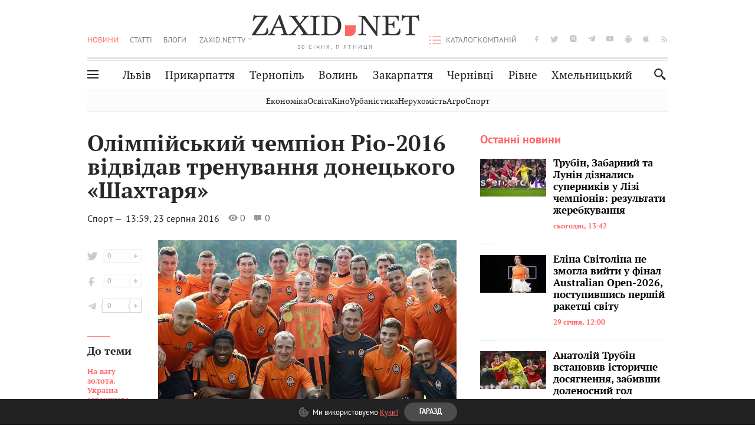

--- FILE ---
content_type: text/html;charset=UTF-8
request_url: https://zaxid.net/olimpiyskiy_chempion_rio2016_vidvidav_trenuvannya_donetskogo_shahtarya_n1401422
body_size: 18819
content:
<!DOCTYPE html>
<html xmlns="http://www.w3.org/1999/html" lang="uk">
<head>



<meta charset="utf-8" />
<meta http-equiv="X-UA-Compatible" content="IE=edge,chrome=1" />
<meta name="viewport" content="width=device-width, initial-scale=1, maximum-scale=3" />
<meta name="language" content="uk" />
<meta name="application-name" content="Zaxid.net" />
<meta name="application-url" content="https://zaxid.net" />
<meta property="fb:pages" content="166815976673310" />
<meta name="author" content="Zaxid.net">
<meta name="apple-itunes-app" content="app-id=1016376905" />

    <meta name="robots" content="index, follow, max-image-preview:large, max-snippet:-1, max-video-preview:-1">
    <script data-cfasync="false">
        var dfpTargeting = [
        ['tags', [46289,50953,48552,50812,55413,53046]], 
        
        
        ];
        let newsTargetingTagIds = new Map();
    </script>
	<base href="https://zaxid.net/" />

<title>Олімпійський чемпіон Ріо-2016 відвідав тренування донецького «Шахтаря» - ZAXID.NET</title>
<meta name="description" content="Золотий та срібний призер Олімпіади-2016 зі спортивної гімнастики Олег Верняєв завітав вгості до футболістів донецького «Шахтаря». Олімпійський чемпіон приїхав на базу «Святошин»,..." />
<link rel="canonical" href="https://zaxid.net/olimpiyskiy_chempion_rio2016_vidvidav_trenuvannya_donetskogo_shahtarya_n1401422" />

<meta property="og:title" content="Олімпійський чемпіон Ріо-2016 відвідав тренування донецького «Шахтаря»"/>
<meta property="og:description" content="Золотий та срібний призер Олімпіади-2016 зі спортивної гімнастики Олег Верняєв завітав вгості до футболістів донецького «Шахтаря». Олімпійський чемпіон приїхав на базу «Святошин»,..." />
<meta property="og:type" content="website" />
<meta property="og:site_name" content="ZAXID.NET"/>
<meta property="og:url" content="https://zaxid.net/olimpiyskiy_chempion_rio2016_vidvidav_trenuvannya_donetskogo_shahtarya_n1401422"/>
<meta property="og:image" content="https://zaxid.net/resources/photos/news/600x315_DIR/201608/1401422.jpg" />

<meta property="fb:app_id" content="112242478865407"/>
<meta property="fb:admins" content="100002197865474"/>
        <link rel="amphtml" href="https://zaxid.net/olimpiyskiy_chempion_rio2016_vidvidav_trenuvannya_donetskogo_shahtarya_n1401422/amp">



    <link rel="icon" type="image/png" sizes="32x32" href="https://zaxid.net/favicon-32x32.png">
    <link rel="icon" type="image/png" sizes="16x16" href="https://zaxid.net/favicon-16x16.png">
    <link rel="shortcut icon" href="https://zaxid.net/favicon.ico" />

    <link rel="apple-touch-icon" href="https://zaxid.net/resources/custom/logo/icon.png"/>
    <link rel="apple-touch-icon" sizes="72x72" href="https://zaxid.net/resources/custom/logo/icon-72.png"/>
    <link rel="apple-touch-icon" sizes="114x114" href="https://zaxid.net/resources/custom/logo/icon@2x.png"/>
    <link rel="apple-touch-icon" sizes="144x144" href="https://zaxid.net/resources/custom/logo/icon-72@2x.png"/>

    <link rel="preload" href="https://zaxid.net/assets/fonts/pt_serif/bold/pt_serif-web-bold-webfont.woff2" as="font" crossorigin>
        <link rel="preload" href="https://zaxid.net/assets/fonts/pt_sans/regular/pt_sans-web-regular-webfont.woff2" as="font" crossorigin>
        <link rel="preload" href="https://zaxid.net/assets/fonts/pt_sans/bold/pt_sans-web-bold-webfont.woff2" as="font" crossorigin>
        <link rel="preload" href="https://zaxid.net/assets/fonts/pt_serif/regular/pt_serif-web-regular-webfont.woff2" as="font" crossorigin>
        <link rel="preload" href="https://zaxid.net/assets/fonts/pt_serif/italic/pt_serif-web-italic-webfont.woff2" as="font" crossorigin>


    <script type="a6fb8277d0255545ad357c70-text/javascript"> var isMobileDevice = /Android|webOS|iPhone|iPad|iPod|BlackBerry|IEMobile|Opera Mini/i.test(navigator.userAgent);</script>

<script type="a6fb8277d0255545ad357c70-text/javascript">
    var ontheioParams = {};
</script>

<script async src="https://cdn.onthe.io/io.js/fAlBsBTbbN7w" type="a6fb8277d0255545ad357c70-text/javascript"></script>
<script type="a6fb8277d0255545ad357c70-text/javascript">
    window._io_config = window._io_config || {};
    window._io_config["0.2.0"] = window._io_config["0.2.0"] || [];
</script>


    <link rel="stylesheet" href="https://zaxid.net/stylesheets/styles.min.css?v=26411"/>
        <link rel="stylesheet" href="https://zaxid.net/stylesheets/news.css?v=26411">

    <script data-cfasync="false" src="https://zaxid.net/assets/lib/advUtils.js?v=26411"></script>

    <script data-cfasync="false" src="https://zaxid.net/assets/lib/jquery-3.5.1.min.js?v=26411" ></script>
    <script data-cfasync="false" src="https://zaxid.net/assets/lib/app.js?v=26411"></script>




    <script type="a6fb8277d0255545ad357c70-text/javascript">var N = 3; var ar_duo1 = Math.floor(Math.random() * N + 1);</script>
    <script type="a6fb8277d0255545ad357c70-text/javascript">
        if((navigator.userAgent.match(/iPhone|iPod|iPad/i)) && navigator.userAgent.match(/OS [3,4,5]/i)) {
            document.addEventListener('DOMContentLoaded', function(){
                jQuery("#preloader").remove();
            })
        }
    </script>
<!-- Google Tag Manager -->
<script data-cfasync="false">(function(w,d,s,l,i){w[l]=w[l]||[];w[l].push({'gtm.start':
        new Date().getTime(),event:'gtm.js'});var f=d.getElementsByTagName(s)[0],
        j=d.createElement(s),dl=l!='dataLayer'?'&l='+l:'';j.async=true;j.src=
        'https://www.googletagmanager.com/gtm.js?id='+i+dl;f.parentNode.insertBefore(j,f);
})(window,document,'script','dataLayer','GTM-TTW3N3P');</script>
<!-- End Google Tag Manager --><!--GA4-->
<!-- Google tag (gtag.js) -->
<script async src="https://www.googletagmanager.com/gtag/js" type="a6fb8277d0255545ad357c70-text/javascript"></script>
<script type="a6fb8277d0255545ad357c70-text/javascript">
    window.dataLayer = window.dataLayer || [];
    function gtag(){dataLayer.push(arguments);}
    gtag('js', new Date());

    trackGAPageView('G-JYXJCFL1G9');

    // gtag('config', 'G-2CYR1W8PXV', { 'send_page_view': true });

/*    function trackEventGA4(eventName = '', parameterName = '', parameterValue = '') {
        if (typeof window !== 'undefined' && window.gtag) {
            window.gtag('event', eventName, {
                [parameterName]: parameterValue
            });
        }
    }

    function trackPageView(ga4MeasurementId) {
        if (typeof window !== 'undefined' && window.gtag) {
            window.gtag('event', 'page_view', {
                send_to: ga4MeasurementId
            });
        }
    }*/


    function trackGAPageView(ga4MeasurementId) {
        if (typeof window === 'undefined' || !window.gtag) {
            console.warn('GA4 not initialized or gtag not found.');
            return;
        }

        const MAIN_SITE_ID = 'G-2CYR1W8PXV';
        // Current page info
        const currentUrl = window.location.href;
        const currentPath = window.location.pathname;
        const currentTitle = document.title;


        // Prevent duplicate tracking for the same site
        if (ga4MeasurementId && ga4MeasurementId !== MAIN_SITE_ID) {
            console.log("GA track - ga4MeasurementId ", ga4MeasurementId);
            // Track for a specific site
            window.gtag('config', ga4MeasurementId, {'send_page_view': false});
            window.gtag('event', 'page_view', {
                send_to: ga4MeasurementId,
                page_path: currentPath,
                page_location: currentUrl,
                page_title: currentTitle
            });
        }

        // Delayed tracking for the main site to avoid merging
        setTimeout(() => {
            // Track for the main site
            console.log("GA track - MAIN_SITE_ID ", MAIN_SITE_ID);
            window.gtag('config', MAIN_SITE_ID, {'send_page_view': false});
            window.gtag('event', 'page_view', {
                send_to: MAIN_SITE_ID,
                page_path: currentPath,
                page_location: currentUrl,
                page_title: currentTitle
            });
        }, 200);
    }
</script>
<!-- End GA4 Code --><script type="a6fb8277d0255545ad357c70-text/javascript">
    // When you call the event tracking, the analytics will connect automatically
    // since the main script is already integrated with the main analytics.
    </script>
    <script type="application/ld+json">
        {"@context":"http://schema.org","@type":"BreadcrumbList","itemListElement":[{"@type":"ListItem","position":1,"name":"Zaxid.net","item":{"@type":"Thing","@id":"https://zaxid.net/"}},{"@type":"ListItem","position":2,"name":"Спорт","item":{"@type":"Thing","@id":"https://zaxid.net/novini_lvova_tag50956/"}},{"@type":"ListItem","position":3,"name":"Олімпійський чемпіон Ріо-2016 відвідав тренування донецького «Шахтаря»"}]}
    </script>
    <script type="application/ld+json">
          [{"@context":"https://schema.org","@type":"NewsArticle","headline":"Олімпійський чемпіон Ріо-2016 відвідав тренування донецького «Шахтаря»","mainEntityOfPage":{"@type":"WebPage","@id":"https://zaxid.net/olimpiyskiy_chempion_rio2016_vidvidav_trenuvannya_donetskogo_shahtarya_n1401422"},"image":["https://zaxid.net/resources/photos/news/201608/1401422.jpg?201805212248&fit=cover&w=755&h=425&q=65"],"datePublished":"2016-08-23T13:59:00+03:00","dateModified":"2018-05-21T22:48:59+03:00","author":{"@type":"NewsMediaOrganization","name":"Zaxid.net"},"publisher":{"@type":"NewsMediaOrganization","logo":{"@type":"ImageObject","url":"https://zaxid.net/images/logo-2x.png"},"name":"Zaxid.net"}},{"@context":"https://schema.org","@type":"WebPage","url":"https://zaxid.net/olimpiyskiy_chempion_rio2016_vidvidav_trenuvannya_donetskogo_shahtarya_n1401422","name":"Олімпійський чемпіон Ріо-2016 відвідав тренування донецького «Шахтаря»","publisher":{"@type":"NewsMediaOrganization","logo":{"@type":"ImageObject","url":"https://zaxid.net/images/logo-2x.png"},"name":"Zaxid.net"},"mainEntityOfPage":"https://zaxid.net/olimpiyskiy_chempion_rio2016_vidvidav_trenuvannya_donetskogo_shahtarya_n1401422"}]
    </script>

<link rel="preconnect" href="https://membrana-cdn.media/" crossorigin>
<link rel="dns-prefetch" href="https://membrana-cdn.media/">

<script type="a6fb8277d0255545ad357c70-text/javascript">
    (function () {

        var ljs = function(url) {
            var script = document.createElement('script');
            document.head.appendChild(script);
            script.async = true;
            script.src = url;
        };

        var el = function () {
            document.removeEventListener('scroll', el, true);

            ljs('https://cdn.membrana.media/zxd/ym.js');

            window.notsyCmd = window.notsyCmd || [];
            window.notsyCmd.push(function () {
                window.notsyInit({
                    'pageVersionAutodetect': true,
                    'videoParams': {
                        'isStickyModeDisabled': window.innerWidth < 640}
                });
            });

        }
        if(window.innerWidth > 640){
            el();
        } else {
            document.addEventListener('scroll', el, true);
        }

    })();

    if(window.innerWidth < 640){
        window.notsyAdVideo = window.notsyAdVideo || {q:[]};
        window.notsyAdVideo.q.push(function() {
            window.notsyAdVideo.setStickyModeEnabled('ZXD_VIDEO', false);
        });
    }
</script>    <style>
        .nts-ad {display: flex; flex-direction: column; align-items: center; justify-content: center}
        .nts-ad-h90 {min-height: 90px}
        .nts-ad-h150 {min-height: 150px}
        .nts-ad-h280 {min-height: 280px}
        .nts-ad-h600 {min-height: 600px}
    </style>

    <link rel="manifest" href="https://zaxid.net/manifest.json">
    <script async src="//get.optad360.io/sf/60b5d778-956a-4a25-aaf1-d4e905ebb93e/plugin.min.js" type="a6fb8277d0255545ad357c70-text/javascript"></script>

</head>
<body class=" branding">
<script type="a6fb8277d0255545ad357c70-text/javascript">
    if(window.innerWidth < 640){
        let gptScriptInited = false;
        window.addEventListener('scroll', function () {
            if (gptScriptInited || window.scrollY < 15) return false;
            gptScriptInited = true;
            initGptScript();
        });
    } else {
        initGptScript();
    }


    function initGptScript() {
        window.googletag = window.googletag || {};
        window.googletag.cmd = window.googletag.cmd || [];
        (function() {
            let gads = document.createElement('script');
            gads.async = true;
            gads.type = 'text/javascript';
            gads.src = 'https://securepubads.g.doubleclick.net/tag/js/gpt.js';
            let node = document.getElementsByTagName('script')[0];
            node.parentNode.insertBefore(gads, node);
        })();
    }

</script>
<!-- Google Tag Manager (noscript) -->
<noscript><iframe src="https://www.googletagmanager.com/ns.html?id=GTM-TTW3N3P"
                  height="0" width="0" style="display:none;visibility:hidden"></iframe></noscript>
<!-- End Google Tag Manager (noscript) -->


<script type="a6fb8277d0255545ad357c70-text/javascript">
    if((navigator.userAgent.match(/iPhone|iPod|iPad/i)) && navigator.userAgent.match(/OS [3,4,5]/i)) {
           document.write("<div id='preloader'>&nbsp;</div>");
    }

</script>

<div class="outer-wrap">
    <div class="inner-wrap">
    	
<nav id="mobileNavContainer" class="mobile_nav">
    <script data-cfasync="false">
        if(window.innerWidth >= 990){
            document.getElementById('mobileNavContainer').remove();
        }
    </script>
		<ul class="cities-list">
					<li>
						<a href="https://zaxid.net/novini_lvova_tag50956/">Львів</a>
					</li>
					<li>
						<a href="https://zaxid.net/publikatsiyi_tag52457/">Публікації</a>
					</li>
					<li>
						<a href="https://slovko.zaxid.net/">Словко</a>
					</li>
					<li>
						<a href="https://zaxid.net/kultura_tag51419/">Культура</a>
					</li>
					<li>
						<a href="https://zaxid.net/ekonomika_tag50809/">Економіка</a>
					</li>
					<li>
						<a href="https://zaxid.net/retsepti_retsept_tag55691/">Рецепти</a>
					</li>
					<li>
						<a href="https://zaxid.net/zdorovya_tag54651/">Здоров'я</a>
					</li>
					<li>
						<a href="https://zaxid.net/kino_tag44329/">Кіно</a>
					</li>
					<li>
						<a href="https://zaxid.net/dim_tag53473/">Дім</a>
					</li>
					<li>
						<a href="https://zaxid.net/sport_tag50812/">Спорт</a>
					</li>
					<li>
						<a href="https://zaxid.net/krayeznavstvo_tag59676/">Краєзнавство</a>
					</li>
					<li>
						<a href="https://zaxid.net/osvita_tag50832/">Освіта</a>
					</li>
					<li>
						<a href="https://zaxid.net/neruhomist_tag52919/">Нерухомість</a>
					</li>
		</ul>

    <ul class="list" id="mobile-menu-list">


            		
            		
            		
            		
					<li>
						<a href="https://zaxid.net/news/">Новини</a>
					</li>
            		
            		
            		
            		
					<li>
						<a href="https://zaxid.net/statti_tag50974/">Статті</a>
					</li>
            		
            		
            		
            		
					<li>
						<a href="https://zaxid.net/blogi_tag50977/">Блоги</a>
					</li>
            		
            		
            		
            		
					<li>
						<a href="https://zaxid.net/anonsi_tag50821/">Анонси</a>
					</li>
            		
            		
            		
            		
					<li>
						<a href="https://zaxid.net/video/">ZAXID.NET TV</a>
					</li>

        <li>
            <a href="https://zaxid.net/catalog/">Каталог компаній</a>
        </li>

            		
            		
            		
            		
					<li>
						<a href="https://zaxid.net/novini_lvova_tag50956/">Львів</a>
					</li>
            		
            		
            		
            		
					<li>
						<a href="https://zaxid.net/novini_ivanofrankivska_tag51205/">Прикарпаття</a>
					</li>
            		
            		
            		
            		
					<li>
						<a href="https://zaxid.net/novini_ternopolya_ternopil_tag51474/">Тернопіль</a>
					</li>
            		
            		
            		
            		
					<li>
						<a href="https://zaxid.net/novini_volini_tag51198/">Волинь</a>
					</li>
            		
            		
            		
            		
					<li>
						<a href="https://zaxid.net/novini_zakarpattya_tag51212/">Закарпаття</a>
					</li>
            		
            		
            		
            		
					<li>
						<a href="https://zaxid.net/novini_chernivtsiv_tag51400/">Чернівці</a>
					</li>
            		
            		
            		
            		
					<li>
						<a href="https://zaxid.net/novini_rivnogo_tag51450/">Рівне</a>
					</li>
            		
            		
            		
            		
					<li>
						<a href="https://zaxid.net/novini_khmelnytskoho_tag53143/">Хмельницький</a>
					</li>
    </ul>
</nav>


<header>
    <div class="container">
        <div class="row">
            <div class="col-12">
                <div id="hide_show_menu_container" class="hide_show_menu">
                    <script data-cfasync="false">
                        if(window.innerWidth >= 990){
                            document.getElementById('hide_show_menu_container').remove();
                        }
                    </script>
                    <div class="hide_show_menu_icon"></div>
                    <div class="ring"></div>
                </div>
                <div class="logo">
                    <a href="https://zaxid.net" class="main_logo">ZAXID NET</a>
                    <span class="date">30 СІЧНЯ, П'ЯТНИЦЯ</span>
                </div>
                <nav id="navCategoryContainer" class="category">
                    <script data-cfasync="false">
                        if(window.innerWidth < 990){
                            document.getElementById('navCategoryContainer').remove();
                        }
                    </script>
                    <ul class="list">



                                    <li class="active ">
                                        <a href="https://zaxid.net/news/">Новини                                        </a>
                                    </li>



                                    <li class=" ">
                                        <a href="https://zaxid.net/statti_tag50974/">Статті                                        </a>
                                    </li>



                                    <li class=" ">
                                        <a href="https://zaxid.net/blogi_tag50977/">Блоги                                        </a>
                                    </li>



                                    <li class=" ">
                                        <a href="https://zaxid.net/anonsi_tag50821/">Анонси                                        </a>
                                    </li>



                                    <li class=" has_child">
                                        <a href="https://zaxid.net/video/">ZAXID.NET TV                                        </a>
                                            <ul class="list">
                                                        <li>
                                                            <a href="https://zaxid.net/chorne_i_bile_tag53300/">«Чорне і біле»</a>
                                                        </li>
                                                        <li>
                                                            <a href="https://zaxid.net/zaxidnet_live_tag53085/">ZAXID.NET LIVE</a>
                                                        </li>
                                                        <li>
                                                            <a href="https://zaxid.net/ragulive_tag53088/">РАГУlive</a>
                                                        </li>
                                                        <li>
                                                            <a href="https://zaxid.net/reportazhi_tag52462/">Репортажі</a>
                                                        </li>
                                                        <li>
                                                            <a href="https://zaxid.net/stinka_na_stinku_tag53301/">Стінка на стінку</a>
                                                        </li>
                                                        <li>
                                                            <a href="https://zaxid.net/shho_ne_tak_tag53171/">Що не так?</a>
                                                        </li>
                                                        <li>
                                                            <a href="https://zaxid.net/tilki_u_lvovi_tag53209/">Тільки у Львові</a>
                                                        </li>
                                                        <li>
                                                            <a href="https://zaxid.net/mandrivki_lvivshhinoyu_tag53089/">Мандрівки Львівщиною</a>
                                                        </li>
                                                        <li>
                                                            <a href="https://zaxid.net/adrenalin_tag53151/">Адреналін</a>
                                                        </li>
                                                        <li>
                                                            <a href="https://zaxid.net/zaxidnet_novini_tag59748/">ZAXID.NET Новини</a>
                                                        </li>
                                                        <li>
                                                            <a href="https://zaxid.net/zaxidfezt_tag42833/">Zaxidfest</a>
                                                        </li>
                                                        <li>
                                                            <a href="https://zaxid.net/zaxidnet_tag50948/">ZAXID.NET</a>
                                                        </li>
                                            </ul>
                                    </li>
                    </ul>
                </nav>
                <ul id="soc_list_container" class="list soc_list">
                    <script data-cfasync="false">
                        if(window.innerWidth < 990){
                            document.getElementById('soc_list_container').remove();
                        }
                    </script>
                    <li class="facebook">
                        <a href="https://www.facebook.com/ZaxidNet" target="_blank">facebook</a>
                    </li>
                    <li class="twitter">
                        <a href="https://twitter.com/ZaxidNet" target="_blank">twitter</a>
                    </li>
                    <li class="instagram">
                        <a href="https://instagram.com/zaxid_net?igshid=1bx9w45yhwvue" target="_blank">instagram</a>
                    </li>
                    <li class="telegram">
                        <a href="https://t.me/zaxidnet" target="_blank">telegram</a>
                    </li>
                    <li class="youtube">
                        <a href="https://www.youtube.com/@lviv24" target="_blank">youtube</a>
                    </li>
                    <li class="android">
                        <a href="https://play.google.com/store/apps/details?id=ua.com.tv24.zaxidnet" target="_blank">android</a>
                    </li>
                    <li class="ios">
                        <a href="https://itunes.apple.com/us/app/zaxid.net/id1016376905?l=uk&ls=1&mt=8" target="_blank">ios</a>
                    </li>
                    <li class="rss">
                        <a href="https://zaxid.net/home/showRss.do" target="_blank">rss</a>
                    </li>
                </ul>

                <nav id="company-catalog-header" class="category company-catalog">
                    <script data-cfasync="false">
                        if(window.innerWidth < 990){
                            document.getElementById('company-catalog-header').remove();
                        }
                    </script>
                    <ul class="list">
                        <li class="">
                            <a href="https://zaxid.net/catalog/">Каталог компаній</a>
                        </li>
                    </ul>
                </nav>

            </div>
        </div>
        <div class="row ">
            <div class="col-12 bottom-menu">

                <div class="hide_show_menu">
                    <div class="hide_show_menu_icon"></div>
                    <div class="ring"></div>
                </div>


                <nav id="main-nav-container" class="main-nav">
                    <script data-cfasync="false">
                        if(window.innerWidth < 990){
                            document.getElementById('main-nav-container').remove();
                        }
                    </script>
                        <ul class="list">
                                    <li class=" l2menu-16">
                                        <a href="https://zaxid.net/novini_lvova_tag50956/">Львів</a>
                                    </li>
                                    <li class=" l2menu-59">
                                        <a href="https://zaxid.net/novini_ivanofrankivska_tag51205/">Прикарпаття</a>
                                    </li>
                                    <li class=" l2menu-60">
                                        <a href="https://zaxid.net/novini_ternopolya_ternopil_tag51474/">Тернопіль</a>
                                    </li>
                                    <li class=" l2menu-61">
                                        <a href="https://zaxid.net/novini_volini_tag51198/">Волинь</a>
                                    </li>
                                    <li class=" l2menu-62">
                                        <a href="https://zaxid.net/novini_zakarpattya_tag51212/">Закарпаття</a>
                                    </li>
                                    <li class=" l2menu-63">
                                        <a href="https://zaxid.net/novini_chernivtsiv_tag51400/">Чернівці</a>
                                    </li>
                                    <li class=" l2menu-65">
                                        <a href="https://zaxid.net/novini_rivnogo_tag51450/">Рівне</a>
                                    </li>
                                    <li class=" l2menu-68">
                                        <a href="https://zaxid.net/novini_khmelnytskoho_tag53143/">Хмельницький</a>
                                    </li>
                        </ul>
                </nav>


                <div class="b_search" id="search">
                    <form action="search/search.do" method="get" role="search" id="searchform">
                        <div class="hd-search-box">
                            <input type="text" onfocus="if (!window.__cfRLUnblockHandlers) return false; if(this.value=='пошук')this.value=''" onblur="if (!window.__cfRLUnblockHandlers) return false; if(this.value=='')this.value='пошук'" value="пошук" name="searchValue" class="hd-search-input" autocomplete="off" autofocus placeholder="Пошук" id="esearch" onkeyup="if (!window.__cfRLUnblockHandlers) return false; javascript: siteSearch_keyup(this.value);" data-cf-modified-a6fb8277d0255545ad357c70-="" />
                        </div>
                        <span class="icon-cancel"></span>
                        <input type="submit" value="search" class="hd-search-submit">
                    </form>
                    <button title="Пошук" class="search_icon">
                        <img class="icon" src="https://zaxid.net/images/icons/search.svg" alt="">
                    </button>
<div style="display:inline;" id="aazone.siteSearch_tagsZone"><!-- @end of zone [siteSearch_tagsZone]@ --></div>                </div>

                <nav class="toggled">
                    <ul class="cities-list">
                            <li>
                                <a href="https://zaxid.net/novini_ivanofrankivska_tag51205/">Івано-Франківськ</a>
                            </li>
                            <li>
                                <a href="https://zaxid.net/novini_ternopolya_ternopil_tag51474/">Тернопіль</a>
                            </li>
                            <li>
                                <a href="https://zaxid.net/novini_volini_tag51198/">Волинь</a>
                            </li>
                            <li>
                                <a href="https://zaxid.net/novini_zakarpattya_tag51212/">Закарпаття</a>
                            </li>
                            <li>
                                <a href="https://zaxid.net/novini_rivnogo_tag51450/">Рівне</a>
                            </li>
                            <li>
                                <a href="https://zaxid.net/novini_lvova_tag50956/">Львів</a>
                            </li>
                            <li>
                                <a href="https://zaxid.net/novini_chernivtsiv_tag51400/">Чернівці</a>
                            </li>
                            <li>
                                <a href="https://zaxid.net/sheptitskiy__chervonograd_tag48789/">Шептицький</a>
                            </li>
                            <li>
                                <a href="https://zaxid.net/striy_tag45897/">Стрий</a>
                            </li>
                            <li>
                                <a href="https://zaxid.net/drogobich_tag44105/">Дрогобич</a>
                            </li>
                            <li>
                                <a href="https://zaxid.net/novini_khmelnytskoho_tag53143/">Хмельницький</a>
                            </li>
                            <li>
                                <a href="https://zaxid.net/vinnitsya_tag52640/">Вінниця</a>
                            </li>
                    </ul>

                    <ul class="category-list">
                            <li>
                                <a href="https://zaxid.net/publikatsiyi_tag52457/">Публікації</a>
                            </li>
                            <li>
                                <a href="https://zaxid.net/avto_tag54882/">Авто</a>
                            </li>
                            <li>
                                <a href="https://slovko.zaxid.net/">Словко</a>
                            </li>
                            <li>
                                <a href="https://zaxid.net/kultura_tag51419/">Культура</a>
                            </li>
                            <li>
                                <a href="https://zaxid.net/svit_tag50962/">Світ</a>
                            </li>
                            <li>
                                <a href="https://zaxid.net/ekonomika_tag50809/">Економіка</a>
                            </li>
                            <li>
                                <a href="https://zaxid.net/retsepti_retsept_tag55691/">Рецепти</a>
                            </li>
                            <li>
                                <a href="https://zaxid.net/zdorovya_tag54651/">Здоров'я</a>
                            </li>
                            <li>
                                <a href="https://zaxid.net/kino_tag44329/">Кіно</a>
                            </li>
                            <li>
                                <a href="https://zaxid.net/dim_tag53473/">Дім</a>
                            </li>
                            <li>
                                <a href="https://zaxid.net/sport_tag50812/">Спорт</a>
                            </li>
                            <li>
                                <a href="https://zaxid.net/krayeznavstvo_tag59676/">Краєзнавство</a>
                            </li>
                            <li>
                                <a href="https://zaxid.net/foto_tag51718/">Фото</a>
                            </li>
                            <li>
                                <a href="https://zaxid.net/osvita_tag50832/">Освіта</a>
                            </li>
                            <li>
                                <a href="https://zaxid.net/neruhomist_tag52919/">Нерухомість</a>
                            </li>
                            <li>
                                <a href="https://zaxid.net/domashni_tvarini_domashni_ulyublentsi_petz_tag56377/">Домашні тварини</a>
                            </li>
                    </ul>
                </nav>

            </div>
        </div>
            <div class="tags-list-wrapper desktop" id="level5-menu-wrapper">
                <div class="tags-list">
                            <a href="https://zaxid.net/ekonomika_tag50809/">Економіка</a>
                            <a href="https://zaxid.net/osvita_tag50832/">Освіта</a>
                            <a href="https://zaxid.net/kino_tag44329/">Кіно</a>
                            <a href="https://zaxid.net/urbanistika_tag52880/">Урбаністика</a>
                            <a href="https://zaxid.net/neruhomist_tag52919/">Нерухомість</a>
                            <a href="https://zaxid.net/agro_silske_gospodarstvo_tag64404/">Агро</a>
                            <a href="https://zaxid.net/sport_tag50812/">Спорт</a>
                </div>
            </div>
    </div>
</header>
    <div class="tags-list-wrapper mobile" id="level5-menu-wrapper">
        <div class="tags-list">
                    <a href="https://zaxid.net/ekonomika_tag50809/">Економіка</a>
                    <a href="https://zaxid.net/osvita_tag50832/">Освіта</a>
                    <a href="https://zaxid.net/kino_tag44329/">Кіно</a>
                    <a href="https://zaxid.net/urbanistika_tag52880/">Урбаністика</a>
                    <a href="https://zaxid.net/neruhomist_tag52919/">Нерухомість</a>
                    <a href="https://zaxid.net/agro_silske_gospodarstvo_tag64404/">Агро</a>
                    <a href="https://zaxid.net/sport_tag50812/">Спорт</a>
        </div>
    </div>



    <div id="mobile-branding" class="adv-before-label" style="display: none">
        <div id="div-gpt-ad-1479133527799-0" style="width:1px; height:1px; position: absolute;"></div>
    </div>

		<div class="breadcrumbs-hide" style="display: none">
    <ol itemscope itemtype="http://schema.org/BreadcrumbList">
        <li itemprop="itemListElement" itemscope
            itemtype="http://schema.org/ListItem">
            <a itemprop="item" href="https://zaxid.net">
                <span itemprop="name">ZAXID.NET</span></a>
            <meta itemprop="position" content="1"/>
        </li>
            <li itemprop="itemListElement" itemscope
                itemtype="http://schema.org/ListItem">
                <a itemprop="item"
                   href="https://zaxid.net/news/">
                    <span itemprop="name">Новини</span></a>
                <meta itemprop="position" content="2"/>
            </li>
            <li itemprop="itemListElement" itemscope
                itemtype="http://schema.org/ListItem">
                <a itemprop="item"
                   href="https://zaxid.net/sport_tag50812/">
                    <span itemprop="name">Спорт</span></a>
                <meta itemprop="position" content="3"/>
            </li>
    </ol>
</div><!-- template marketplaceNews -->
<section class="no_mobile_right_col">
    <div class="container">
        <div class="row">
            <div class="col-9 w50 next-article-place">
                <div class="article_news next-article">
                    <article  id="ontheioViewTacking" class="ontheioViewTacking"  >
<div class="article_wrap no_m_right">
	<h1 class="title" id="newsName">Олімпійський чемпіон Ріо-2016 відвідав тренування донецького «Шахтаря»</h1>
	<h2 class="desc" id="newsShortName"></h2>
	<div class="info_wrap">
        <div class="news_author_info without-author">
            <a class="author_name">
                        <div class="tag_n_time">
                <a href="https://zaxid.net/sport_tag50812/" class="category">Спорт — </a>


            <time datetime="2016-08-23T13:59:00+03:00" class="date">    13:59,
    23 серпня
    2016
</time>
        </div>


        <span id="views-counter-1401422" class="views_count">0</span>
        <span id="comments_count-1401422" class="comments_count">0</span>

        <div class="news_mobile_counters_container">
            <span id="views-counter-mobile-1401422" class="views_count">0</span>
            <span id="comments_count_mobile-1401422" class="comments_count">0</span>
        </div>

            </a>
        </div>


	</div>

</div>
<script type="a6fb8277d0255545ad357c70-text/javascript">
	document.addEventListener("DOMContentLoaded", function () {
		function commentCountChecker() {
			$.getJSON("https://smap.luxnet.ua/api/getCommentCount?site=zaxidnet&url=https://zaxid.net/olimpiyskiy_chempion_rio2016_vidvidav_trenuvannya_donetskogo_shahtarya_n1401422", function (data) {
					document.getElementById('comments_count-1401422').innerText = data['comment_count'];
					if ((data['comment_count'] - 0) > 1) {
						$.getJSON('news/updateFBData.ajx?newsId=1401422', function () {
						});
					}
			});
			window.removeEventListener("scroll", commentCountChecker);
		}

		window.addEventListener("scroll", commentCountChecker);
	});
</script>                        <div class="article_wrap sticky_wrap news_content">

                            <div class="sticky_left">
        <div class="news_author_info without-author">
            <a class="author_name">
                        <div class="tag_n_time">
                <a href="https://zaxid.net/sport_tag50812/" class="category">Спорт — </a>


            <time datetime="2016-08-23T13:59:00+03:00" class="date">    13:59,
    23 серпня
    2016
</time>
        </div>


        <span id="views-counter-1401422" class="views_count">0</span>
        <span id="comments_count-1401422" class="comments_count">0</span>

        <div class="news_mobile_counters_container">
            <span id="views-counter-mobile-1401422" class="views_count">0</span>
            <span id="comments_count_mobile-1401422" class="comments_count">0</span>
        </div>

            </a>
        </div>



<div class="soc_list_for_news desktop_mode">
    <ul class="list">
        <li class="twitter">
            <a onclick="if (!window.__cfRLUnblockHandlers) return false; socialPlugin.socialShareOpenWindow('https://twitter.com/share?text=%D0%9E%D0%BB%D1%96%D0%BC%D0%BF%D1%96%D0%B9%D1%81%D1%8C%D0%BA%D0%B8%D0%B9%20%D1%87%D0%B5%D0%BC%D0%BF%D1%96%D0%BE%D0%BD%20%D0%A0%D1%96%D0%BE-2016%20%D0%B2%D1%96%D0%B4%D0%B2%D1%96%D0%B4%D0%B0%D0%B2%20%D1%82%D1%80%D0%B5%D0%BD%D1%83%D0%B2%D0%B0%D0%BD%D0%BD%D1%8F%20%D0%B4%D0%BE%D0%BD%D0%B5%D1%86%D1%8C%D0%BA%D0%BE%D0%B3%D0%BE%20%C2%AB%D0%A8%D0%B0%D1%85%D1%82%D0%B0%D1%80%D1%8F%C2%BB&url=https%3A%2F%2Fzaxid.net%2Folimpiyskiy_chempion_rio2016_vidvidav_trenuvannya_donetskogo_shahtarya_n1401422');" target="blank" id="soc_counter_tw_176980265" class="soc_counter_tw_176980265" data-cf-modified-a6fb8277d0255545ad357c70-="">0</a>
        </li>
        <li class="facebook">
            <a onclick="if (!window.__cfRLUnblockHandlers) return false; socialPlugin.socialShareOpenWindow('https://www.facebook.com/sharer/sharer.php?u=https%3A%2F%2Fzaxid.net%2Folimpiyskiy_chempion_rio2016_vidvidav_trenuvannya_donetskogo_shahtarya_n1401422');" target="blank" id="soc_counter_fb_176980265" class="soc_counter_fb_176980265" data-cf-modified-a6fb8277d0255545ad357c70-="">0</a>
        </li>
        <li class="telegram">
            <a onclick="if (!window.__cfRLUnblockHandlers) return false; socialPlugin.socialShareOpenWindow('https://t.me/share/url?url=https%3A%2F%2Fzaxid.net%2Folimpiyskiy_chempion_rio2016_vidvidav_trenuvannya_donetskogo_shahtarya_n1401422&text=%D0%9E%D0%BB%D1%96%D0%BC%D0%BF%D1%96%D0%B9%D1%81%D1%8C%D0%BA%D0%B8%D0%B9%20%D1%87%D0%B5%D0%BC%D0%BF%D1%96%D0%BE%D0%BD%20%D0%A0%D1%96%D0%BE-2016%20%D0%B2%D1%96%D0%B4%D0%B2%D1%96%D0%B4%D0%B0%D0%B2%20%D1%82%D1%80%D0%B5%D0%BD%D1%83%D0%B2%D0%B0%D0%BD%D0%BD%D1%8F%20%D0%B4%D0%BE%D0%BD%D0%B5%D1%86%D1%8C%D0%BA%D0%BE%D0%B3%D0%BE%20%C2%AB%D0%A8%D0%B0%D1%85%D1%82%D0%B0%D1%80%D1%8F%C2%BB');" target="blank" id="soc_counter_tel_176980265" class="soc_counter_tel_176980265" data-cf-modified-a6fb8277d0255545ad357c70-="">0</a>
        </li>
    </ul>
</div>

<script type="a6fb8277d0255545ad357c70-text/javascript">
        if(window.innerWidth > 768){
            // just fixed error
        }
</script>



<div class="recomendation_list">
    <h4 class="title big">До теми</h4>
    <ul class="list">
                <li>

                            <a target="blank"
                               href="https://zaxid.net/na_vagu_zolota_n1401294"
                               >
                                <span style="font-weight: bold;">На вагу золота.</span>
                                <br/>
                            Україна завершила Олімпіаду-2016 із найгіршим показником в історії
                            </a>

                        <span class="date">ZAXID.NET</span>
                </li>
    </ul>
</div>
                            </div>

                            <div class="article_wrap_main_content">
                                    <div class="news_photo_wrap">
                                        <div class="b_photo">
	 
		<span class="lazyload-holder" style="padding-bottom: 56.2914%;">
    <img id="newsMainPhoto-1401422" alt="Олімпійський чемпіон Ріо-2016 відвідав тренування донецького «Шахтаря»" title="Олімпійський чемпіон Ріо-2016 відвідав тренування донецького «Шахтаря»"
		     src="https://zaxid.net/resources/photos/news/201608/1401422.jpg?20180521224859&fit=cover&w=755&h=425&q=10"
             srcset="https://zaxid.net/resources/photos/news/201608/1401422.jpg?20180521224859&fit=cover&w=1133&h=638&q=65 1921w,
                     https://zaxid.net/resources/photos/news/201608/1401422.jpg?20180521224859&fit=cover&w=755&h=425&q=65 1920w,
                     https://zaxid.net/resources/photos/news/201608/1401422.jpg?20180521224859&fit=cover&w=302&h=170&q=65 340w">
		</span>

                                        </div>
<div class="brake-render">
    <script data-cfasync="false">
        var brakeRender = document.getElementsByClassName('brake-render');
        for (var brakeRenderElement of brakeRender) {
            brakeRenderElement.remove();
        }
    </script>
</div>                                    </div>




<div id="newsSummary" class="newsSummary1401422">
    <p>Золотий та срібний призер Олімпіади-2016 зі спортивної гімнастики Олег Верняєв завітав вгості до футболістів донецького «Шахтаря». Олімпійський чемпіон приїхав на базу «Святошин», де тренувалась команда, на запрошення воротаря Андрія П'ятова.</p>
<style>    @media (max-width: 640px) {        #mobileBrandingPlace1401422 {            min-height: 180px !important;            z-index: 9;        }        .simple_marketplace_news_list #mobileBranding1401422{            margin: 0!important;        }        .mobile-branding-wrapper {            display: flex;            align-items: center;            aspect-ratio: 1/0.93;        }    }</style>
<div class="mobile-branding-wrapper">
 <div class="mobileBrandingPlace" id="mobileBrandingPlace1401422"></div>
 <div class="mobileBrandingMockPlace" id="div-gpt-ad-1667572360363-0-1401422" style="min-width: 300px; min-height: 250px; display: none;"></div>
</div>
<p><span class="lazyload-holder" style="padding-bottom: 66.0%;">
  <noscript>
   <img alt="" src="https://zaxid.net/resources/photos/news/500_DIR/201608/1401422_1436607.jpg?201608231400" style="width: 100%; height: 66px;">
  </noscript><img alt="" data-sizes="auto" data-src="https://zaxid.net/resources/photos/news/500_DIR/201608/1401422_1436607.jpg?201608231400" src="https://zaxid.net/resources/photos/news/201608/1401422_1436607.jpg?201608231400&amp;fit=cover&amp;q=10&amp;w=40" data-srcset="https://zaxid.net/resources/photos/news/201608/1401422_1436607.jpg?201608231400&amp;q=65 1920w, https://zaxid.net/resources/photos/news/201608/1401422_1436607.jpg?201608231400&amp;q=65 1440w, https://zaxid.net/resources/photos/news/201608/1401422_1436607.jpg?201608231400&amp;q=65 380w" style="width: 100%; height: 66px;" class="lazyload lazy-img-blur-up"></span></p>
<p>Голкіпер «гірників» познайомився з Олегом Верняєвим у соцмережах -&nbsp;футболіст написав йому привітання із перемогою на Олімпійських іграх.</p>
<p><span class="lazyload-holder" style="padding-bottom: 66.0%;">
  <noscript>
   <img alt="" src="https://zaxid.net/resources/photos/news/500_DIR/201608/1401422_1436610.jpg?201608231400" style="width: 100%; height: 66px;">
  </noscript><img alt="" data-sizes="auto" data-src="https://zaxid.net/resources/photos/news/500_DIR/201608/1401422_1436610.jpg?201608231400" src="https://zaxid.net/resources/photos/news/201608/1401422_1436610.jpg?201608231400&amp;fit=cover&amp;q=10&amp;w=40" data-srcset="https://zaxid.net/resources/photos/news/201608/1401422_1436610.jpg?201608231400&amp;q=65 1920w, https://zaxid.net/resources/photos/news/201608/1401422_1436610.jpg?201608231400&amp;q=65 1440w, https://zaxid.net/resources/photos/news/201608/1401422_1436610.jpg?201608231400&amp;q=65 380w" style="width: 100%; height: 66px;" class="lazyload lazy-img-blur-up"></span></p>
<p>«Все вийшло досить спонтанно. Після того, як Олег завоював золото, я написав йому, привітав з перемогою. Не думав, що він відповість. Але слово за слово, і, дізнавшись, що він є фанатом «Шахтаря», запросив його до нас на тренування», - розповів Андрій П'ятов.</p>
<p><span class="lazyload-holder" style="padding-bottom: 66.0%;">
  <noscript>
   <img alt="" src="https://zaxid.net/resources/photos/news/500_DIR/201608/1401422_1436608.jpg?201608231400" style="width: 100%; height: 66px;">
  </noscript><img alt="" data-sizes="auto" data-src="https://zaxid.net/resources/photos/news/500_DIR/201608/1401422_1436608.jpg?201608231400" src="https://zaxid.net/resources/photos/news/201608/1401422_1436608.jpg?201608231400&amp;fit=cover&amp;q=10&amp;w=40" data-srcset="https://zaxid.net/resources/photos/news/201608/1401422_1436608.jpg?201608231400&amp;q=65 1920w, https://zaxid.net/resources/photos/news/201608/1401422_1436608.jpg?201608231400&amp;q=65 1440w, https://zaxid.net/resources/photos/news/201608/1401422_1436608.jpg?201608231400&amp;q=65 380w" style="width: 100%; height: 66px;" class="lazyload lazy-img-blur-up"></span></p>
<p>Після закінчення тренування футболісти і представники тренерського штабу привітали Олега Верняева з досягненнями на Олімпіаді і подарували іменну футболку із 13-им номером.</p>
<p><span class="lazyload-holder" style="padding-bottom: 66.0%;">
  <noscript>
   <img alt="" src="https://zaxid.net/resources/photos/news/500_DIR/201608/1401422_1436609.jpg?201608231400" style="width: 100%; height: 66px;">
  </noscript><img alt="" data-sizes="auto" data-src="https://zaxid.net/resources/photos/news/500_DIR/201608/1401422_1436609.jpg?201608231400" src="https://zaxid.net/resources/photos/news/201608/1401422_1436609.jpg?201608231400&amp;fit=cover&amp;q=10&amp;w=40" data-srcset="https://zaxid.net/resources/photos/news/201608/1401422_1436609.jpg?201608231400&amp;q=65 1920w, https://zaxid.net/resources/photos/news/201608/1401422_1436609.jpg?201608231400&amp;q=65 1440w, https://zaxid.net/resources/photos/news/201608/1401422_1436609.jpg?201608231400&amp;q=65 380w" style="width: 100%; height: 66px;" class="lazyload lazy-img-blur-up"></span></p>
<p>«Я із задоволенням відгукнувся на пропозицію приїхати на тренування і познайомитися з хлопцями. Давно хотів побувати на тренуванні, на власні очі побачити процес і поспілкуватися з гравцями. Навіть прикро було: ми все-таки з Донецька, а ніяк не виходило перетнутися. Адже я з дитинства вболіваю за «Шахтар». Взагалі, у мене є одна мрія - повернутися на «Донбас Арену» і знову подивитися гру улюбленої команди на цьому прекрасному стадіоні. Хлопцям хочу побажати не розслаблятися і добиватися перемог у всіх турнірах», - прокоментував Олег Верняєв.</p>
<p><span class="lazyload-holder" style="padding-bottom: 66.0%;">
  <noscript>
   <img alt="" src="https://zaxid.net/resources/photos/news/500_DIR/201608/1401422_1436611.jpg?201608231400" style="width: 100%; height: 66px;">
  </noscript><img alt="" data-sizes="auto" data-src="https://zaxid.net/resources/photos/news/500_DIR/201608/1401422_1436611.jpg?201608231400" src="https://zaxid.net/resources/photos/news/201608/1401422_1436611.jpg?201608231400&amp;fit=cover&amp;q=10&amp;w=40" data-srcset="https://zaxid.net/resources/photos/news/201608/1401422_1436611.jpg?201608231400&amp;q=65 1920w, https://zaxid.net/resources/photos/news/201608/1401422_1436611.jpg?201608231400&amp;q=65 1440w, https://zaxid.net/resources/photos/news/201608/1401422_1436611.jpg?201608231400&amp;q=65 380w" style="width: 100%; height: 66px;" class="lazyload lazy-img-blur-up"></span></p>
<p>Нагадаємо, Олег Верняєв здобув першу золоту медаль збірної України на <a href="https://zaxid.net/news/showNews.do?na_vagu_zolota&amp;objectId=1401294" target="_self">Олімпіаді-2016</a> в Бразилії у вправі на брусах. Також гімнаст завоював срібну нагороду у багатоборстві.</p>
<p><em>Усі фото: ФК&nbsp;«Шахтар».</em></p>
</div>

<script type="a6fb8277d0255545ad357c70-text/javascript">
    window.withoutBranding = false;
</script>

                                <div class="text_error">Якщо Ви виявили помилку на цій сторінці, виділіть її та натисніть
                                    Ctrl+Enter
                                </div>
<div id="tags_wrapper_1401422" class="tags_wrapper">
    <div class="tags_item_list">
            <ul class="list tags_list adv-destroy">
                        <li>
                            <a href="https://zaxid.net/futbol_tag46289/">Футбол</a>
                        </li>
                        <li>
                            <a href="https://zaxid.net/shahtar_tag48552/">ФК «Шахтар» </a>
                        </li>
                        <li>
                            <a href="https://zaxid.net/gimnast_oleg_vernyayev_tag55413/">Олег Верняєв</a>
                        </li>
                        <li>
                            <a href="https://zaxid.net/olimpiada_tag53046/">Олімпіада-2016</a>
                        </li>
            </ul>

            <p class="show-all">
                показати всі
                <span>приховати</span>
            </p>
    </div>
</div>




    <div class="recomendation_list under_news">
        <h4 class="title big">До теми</h4>
        <div class="wraper_under_news">
                        <div class="col-4" style="min-height: 65px; width: 100%">

                                    <a target="blank" href="https://zaxid.net/na_vagu_zolota_n1401294"  >
                                        <span style="font-weight: bold;">На вагу золота.</span>
                                        <br />
                                        Україна завершила Олімпіаду-2016 із найгіршим показником в історії
                                    </a>
                                <span class="date">ZAXID.NET</span>
                        </div>
         <div style="clear:both;"></div>
        </div>
        <div style="clear:both;"></div>
    </div>
                            </div>
                            <script type="a6fb8277d0255545ad357c70-text/javascript">
                                window.viewCounterObj = window.viewCounterObj || {};
                                viewCounterObj['1401422'] = '1401422';

                                window.newsWithoutAdvObj = window.newsWithoutAdvObj || {};
                                newsWithoutAdvObj['1401422'] = 'false';
                            </script>


        <div class="facebook-comments" style="min-height: 180px">
<style>
    .comments-skeleton {
        padding: 20px;
        background: #f8f9fa;
        border-radius: 8px;
        margin-bottom: 16px;
        animation: skeleton-pulse 1.5s ease-in-out infinite alternate;
    }

    .comments-skeleton .skeleton-item {
        margin-bottom: 24px;
    }

    .comments-skeleton .skeleton-header {
        display: flex;
        align-items: center;
        margin-bottom: 12px;
    }

    .comments-skeleton .skeleton-avatar {
        width: 40px;
        height: 40px;
        border-radius: 50%;
        background: #e9ecef;
        margin-right: 12px;
        flex-shrink: 0;
    }

    .comments-skeleton .skeleton-name {
        height: 16px;
        background: #e9ecef;
        border-radius: 4px;
        width: 120px;
    }

    .comments-skeleton .skeleton-text {
        height: 14px;
        background: #e9ecef;
        border-radius: 4px;
        margin-bottom: 8px;
    }

    .comments-skeleton .skeleton-text:nth-child(1) { width: 100%; }
    .comments-skeleton .skeleton-text:nth-child(2) { width: 85%; }
    .comments-skeleton .skeleton-text:nth-child(3) { width: 60%; }

    .comments-skeleton .skeleton-form {
        margin-bottom: 24px;
        padding-bottom: 20px;
        border-bottom: 1px solid #e9ecef;
    }

    .comments-skeleton .skeleton-textarea {
        height: 100px;
        background: #e9ecef;
        border-radius: 6px;
        margin-bottom: 12px;
        width: 100%;
    }

    .comments-skeleton .skeleton-button {
        height: 36px;
        background: #e9ecef;
        border-radius: 6px;
        width: 100%;
    }

    .comments-skeleton .skeleton-reply {
        margin-left: 52px;
        margin-top: 16px;
        padding-left: 16px;
        border-left: 2px solid #e9ecef;
        display: none;
    }

    .comments-skeleton .skeleton-reply .skeleton-avatar {
        width: 32px;
        height: 32px;
    }

    @keyframes skeleton-pulse {
        0% { opacity: 0.6; }
        100% { opacity: 1; }
    }

    /* Responsive breakpoints based on project memory */
    @media (max-width: 599px) {
        .comments-skeleton {
            padding: 12px;
            margin-bottom: 12px;
        }

        .comments-skeleton .skeleton-item {
            margin-bottom: 16px;
        }

        .comments-skeleton .skeleton-avatar {
            width: 32px;
            height: 32px;
        }

        .comments-skeleton .skeleton-reply {
            display: block;
            margin-left: 44px;
            padding-left: 12px;
        }

        .comments-skeleton .skeleton-reply .skeleton-avatar {
            width: 28px;
            height: 28px;
        }
    }

    @media (min-width: 600px) and (max-width: 1000px) {
        .comments-skeleton {
            padding: 16px;
        }
    }


    .news-comments-wrapper {
        position: relative;
    }

    .news-comments-wrapper .comments-skeleton {
        min-width: 100%;
        /*position: relative;*/
        z-index: 1;
    }

    .news-comments-wrapper .coral-comments {
        position: absolute;
        top: 0;
        right: 0;
        min-width: 100%;
        z-index: 10;
    }

    .news-comments-wrapper.initialized .coral-comments {
        position: static;
    }


    .news-comments-wrapper.initialized .comments-skeleton {
        display: none;
    }
</style>

<div id="comments-widget-1401422" class="fb-comments" data-href="https://zaxid.net/olimpiyskiy_chempion_rio2016_vidvidav_trenuvannya_donetskogo_shahtarya_n1401422" data-numposts="1" data-mobile="true" data-width="100%"></div>

<script type="a6fb8277d0255545ad357c70-text/javascript">
    advUtils.advDelayLoad(function () {
        if(window.FB){
            window.FB.init({
                appId      : '112242478865407',
                status     : true,
                xfbml      : true,
                version    : 'v8.0'
            })
        } else {
            var scriptTag = document.createElement("script"), firstScriptTag = document.getElementsByTagName("script")[0];
            scriptTag.src = 'https://connect.facebook.net/uk_UA/sdk.js#xfbml=1&version=v8.0&appId=112242478865407&autoLogAppEvents=1';
            firstScriptTag.parentNode.insertBefore(scriptTag, firstScriptTag);
        }
    }, "comments-widget-1401422");

</script>

        </div>



<script type="a6fb8277d0255545ad357c70-text/javascript">
    function trackCommentsViewport(newsId) {
        if ('IntersectionObserver' in window) {
            const selector = `#news-comments-wrapper-`+newsId;
            const target = document.querySelector(selector);

            if (!target) return;

            const observer = new IntersectionObserver(
                entries => {
                    if (entries[0].isIntersecting) {
                        news.trackEventByDefaultTemplate(news.AnalyticsEventName.comments,
                            news.AnalyticsEventPart.block,
                            news.AnalyticsAction.view, {
                                news_id: newsId
                            });
                        observer.unobserve(target);
                    }
                },
                {
                    threshold: 0.1
                }
            );

            observer.observe(target);
        }
    }

    function trackCommentsSending(events, newsId) {
        if (events && typeof events.onAny === 'function') {
            events.onAny(function (eventName) {

                if (eventName === 'createComment.success') {
                    news.trackEventByDefaultTemplate(news.AnalyticsEventName.comments,
                        news.AnalyticsEventPart.comment,
                        news.AnalyticsAction.sent,
                        {
                            news_id: newsId
                        });
                }

                if (eventName === 'createCommentReply.success') {
                    news.trackEventByDefaultTemplate(news.AnalyticsEventName.comments,
                        news.AnalyticsEventPart.reply,
                        news.AnalyticsAction.sent,
                        {
                            news_id: newsId
                        });
                }
            });
        }
    }

    function initCommentsTracking(events, newsId) {
        if (typeof events === 'string' && !newsId) {
            newsId = events;
            events = null;
        }

        if (!newsId) return;

        trackCommentsViewport(newsId);
        trackCommentsSending(events, newsId)
    }
</script>                        </div>
                        <div class="mobile-share">



<div class="soc_list_for_news mobile_mode">
    <ul class="list">
        <li class="twitter">
            <a onclick="if (!window.__cfRLUnblockHandlers) return false; socialPlugin.socialShareOpenWindow('https://twitter.com/share?text=%D0%9E%D0%BB%D1%96%D0%BC%D0%BF%D1%96%D0%B9%D1%81%D1%8C%D0%BA%D0%B8%D0%B9%20%D1%87%D0%B5%D0%BC%D0%BF%D1%96%D0%BE%D0%BD%20%D0%A0%D1%96%D0%BE-2016%20%D0%B2%D1%96%D0%B4%D0%B2%D1%96%D0%B4%D0%B0%D0%B2%20%D1%82%D1%80%D0%B5%D0%BD%D1%83%D0%B2%D0%B0%D0%BD%D0%BD%D1%8F%20%D0%B4%D0%BE%D0%BD%D0%B5%D1%86%D1%8C%D0%BA%D0%BE%D0%B3%D0%BE%20%C2%AB%D0%A8%D0%B0%D1%85%D1%82%D0%B0%D1%80%D1%8F%C2%BB&url=https%3A%2F%2Fzaxid.net%2Folimpiyskiy_chempion_rio2016_vidvidav_trenuvannya_donetskogo_shahtarya_n1401422');" target="blank" id="soc_counter_tw_176980265" class="soc_counter_tw_176980265" data-cf-modified-a6fb8277d0255545ad357c70-="">0</a>
        </li>
        <li class="facebook">
            <a onclick="if (!window.__cfRLUnblockHandlers) return false; socialPlugin.socialShareOpenWindow('https://www.facebook.com/sharer/sharer.php?u=https%3A%2F%2Fzaxid.net%2Folimpiyskiy_chempion_rio2016_vidvidav_trenuvannya_donetskogo_shahtarya_n1401422');" target="blank" id="soc_counter_fb_176980265" class="soc_counter_fb_176980265" data-cf-modified-a6fb8277d0255545ad357c70-="">0</a>
        </li>
        <li class="telegram">
            <a onclick="if (!window.__cfRLUnblockHandlers) return false; socialPlugin.socialShareOpenWindow('https://t.me/share/url?url=https%3A%2F%2Fzaxid.net%2Folimpiyskiy_chempion_rio2016_vidvidav_trenuvannya_donetskogo_shahtarya_n1401422&text=%D0%9E%D0%BB%D1%96%D0%BC%D0%BF%D1%96%D0%B9%D1%81%D1%8C%D0%BA%D0%B8%D0%B9%20%D1%87%D0%B5%D0%BC%D0%BF%D1%96%D0%BE%D0%BD%20%D0%A0%D1%96%D0%BE-2016%20%D0%B2%D1%96%D0%B4%D0%B2%D1%96%D0%B4%D0%B0%D0%B2%20%D1%82%D1%80%D0%B5%D0%BD%D1%83%D0%B2%D0%B0%D0%BD%D0%BD%D1%8F%20%D0%B4%D0%BE%D0%BD%D0%B5%D1%86%D1%8C%D0%BA%D0%BE%D0%B3%D0%BE%20%C2%AB%D0%A8%D0%B0%D1%85%D1%82%D0%B0%D1%80%D1%8F%C2%BB');" target="blank" id="soc_counter_tel_176980265" class="soc_counter_tel_176980265" data-cf-modified-a6fb8277d0255545ad357c70-="">0</a>
        </li>
    </ul>
</div>

<script type="a6fb8277d0255545ad357c70-text/javascript">
    document.addEventListener("DOMContentLoaded", function () {
        function shareCountChecker() {
            $.getJSON("https://smap.luxnet.ua/api/getShareCount?site=zaxidnet&url=https://zaxid.net/olimpiyskiy_chempion_rio2016_vidvidav_trenuvannya_donetskogo_shahtarya_n1401422", function (data) {
                if (data['share_count'] !== 0) {
                    document.getElementById('soc_counter_fb_176980265').innerText = data['share_count'];
                    if ((data['share_count'] - 0) >= 3) {
                        $.getJSON('news/updateFBData.ajx?newsId=1401422', function () {
                        });
                    }
                }
            });
            window.removeEventListener("scroll", shareCountChecker);
        }

        window.addEventListener("scroll", shareCountChecker);
    });
</script>

                        </div>



    <script type="a6fb8277d0255545ad357c70-text/javascript">
        window._io_config["0.2.0"].push({
            page_url: "https://zaxid.net/olimpiyskiy_chempion_rio2016_vidvidav_trenuvannya_donetskogo_shahtarya_n1401422" + window.location.search,
            page_url_canonical: "https://zaxid.net/olimpiyskiy_chempion_rio2016_vidvidav_trenuvannya_donetskogo_shahtarya_n1401422",
            page_title: "Олімпійський чемпіон Ріо-2016 відвідав тренування донецького «Шахтаря»",
            page_type: "article",
            page_language: "ua",
            article_authors: [],
            article_categories: ["Спорт"],
            article_subcategories: ["Футбол",    "ФК «Шахтар»",    "Олег Верняєв",    "Олімпіада-2016"],
            article_type: "Новини",
            article_word_count: "410",
            article_publication_date: "Tue, 23 Aug 2016 13:59:00 +0300",
            tags: ["Футбол","Новини","ФК «Шахтар» ","Спорт","Олег Верняєв","Олімпіада-2016"]
        })
    </script>
                    </article>
                    <div class="adv-between-newses" id="disableAdv" style="min-height: 300px"></div>

                    <div class="news-divider">
                        <span>ZAXID.NET</span>
                    </div>
                </div>
            </div>

                    <span id="noMobileZone">
                        <script data-cfasync="false">
                        if(window.innerWidth <= 860){
                            document.getElementById("noMobileZone").remove();
                        }
                    </script>
                    <div class="col-3 w50 news-list-col marketplace-right-column">
                        <ul class="list news_photo_list">
                            <h5 class="news_title">Останні новини</h5>

                                    <li class="last-news">
                                        <a href="https://zaxid.net/trubin_zabarniy_ta_lunin_diznalis_supernikiv_u_lizi_chempioniv_rezultati_zherebkuvannya_n1629199"
                                           class="news-title" >
                                           <div class="news-content">
                                               <div class="news-image">
	 
	<img alt="Трубін, Забарний та Лунін дізнались суперників у Лізі чемпіонів: результати жеребкування" title="Трубін, Забарний та Лунін дізнались суперників у Лізі чемпіонів: результати жеребкування"
		 	src="https://zaxid.net/resources/photos/news/202601/1629199.jpg?20260130193602&fit=cover&w=112&h=64&q=10"
         data-src="https://zaxid.net/resources/photos/news/202601/1629199.jpg?20260130193602&fit=cover&w=112&h=64&q=85"
			         class=" lazy-img-blur-up lazyload">

	<noscript><img alt="Трубін, Забарний та Лунін дізнались суперників у Лізі чемпіонів: результати жеребкування" title="Трубін, Забарний та Лунін дізнались суперників у Лізі чемпіонів: результати жеребкування"
         src="https://zaxid.net/resources/photos/news/202601/1629199.jpg?20260130193602&fit=cover&w=112&h=64"></noscript>
                                                </div>
                                               <div class="news-text">
                                                   <div class="news-name">
                                                       Трубін, Забарний та Лунін дізнались суперників у Лізі чемпіонів: результати жеребкування
                                                   </div>
                                                   <div class="title_desc_wrap">
                                                       <span class="date">сьогодні, 13:42</span>
                                                   </div>
                                               </div>
                                           </div>
                                        </a>
                                    </li>
                                    <li class="last-news">
                                        <a href="https://zaxid.net/elina_svitolina_arina_sabalyenka_na_australian_open_2026_yak_tse_bulo_rahunok_matchu_n1629069"
                                           class="news-title" >
                                           <div class="news-content">
                                               <div class="news-image">
	 
	<img alt="Еліна Світоліна не змогла вийти у фінал Australian Open-2026, поступившись першій ракетці світу" title="Еліна Світоліна не змогла вийти у фінал Australian Open-2026, поступившись першій ракетці світу"
		 	src="https://zaxid.net/resources/photos/news/202601/1629069.jpg?20260129120754&fit=cover&w=112&h=64&q=10"
         data-src="https://zaxid.net/resources/photos/news/202601/1629069.jpg?20260129120754&fit=cover&w=112&h=64&q=85"
			         class=" lazy-img-blur-up lazyload">

	<noscript><img alt="Еліна Світоліна не змогла вийти у фінал Australian Open-2026, поступившись першій ракетці світу" title="Еліна Світоліна не змогла вийти у фінал Australian Open-2026, поступившись першій ракетці світу"
         src="https://zaxid.net/resources/photos/news/202601/1629069.jpg?20260129120754&fit=cover&w=112&h=64"></noscript>
                                                </div>
                                               <div class="news-text">
                                                   <div class="news-name">
                                                       Еліна Світоліна не змогла вийти у фінал Australian Open-2026, поступившись першій ракетці світу
                                                   </div>
                                                   <div class="title_desc_wrap">
                                                       <span class="date">29 січня, 12:00</span>
                                                   </div>
                                               </div>
                                           </div>
                                        </a>
                                    </li>
                                    <li class="last-news">
                                        <a href="https://zaxid.net/anatoliy_trubin_vstanoviv_istorichne_dosyagnennya_zabivshi_gol_realu_v_lizi_chempioniv_n1629065"
                                           class="news-title" >
                                           <div class="news-content">
                                               <div class="news-image">
	 
	<img alt="Анатолій Трубін встановив історичне досягнення, забивши доленосний гол «Реалу» в Лізі чемпіонів" title="Анатолій Трубін встановив історичне досягнення, забивши доленосний гол «Реалу» в Лізі чемпіонів"
		 	src="https://zaxid.net/resources/photos/news/202601/1629065.jpg?20260129103317&fit=cover&w=112&h=64&q=10"
         data-src="https://zaxid.net/resources/photos/news/202601/1629065.jpg?20260129103317&fit=cover&w=112&h=64&q=85"
			         class=" lazy-img-blur-up lazyload">

	<noscript><img alt="Анатолій Трубін встановив історичне досягнення, забивши доленосний гол «Реалу» в Лізі чемпіонів" title="Анатолій Трубін встановив історичне досягнення, забивши доленосний гол «Реалу» в Лізі чемпіонів"
         src="https://zaxid.net/resources/photos/news/202601/1629065.jpg?20260129103317&fit=cover&w=112&h=64"></noscript>
                                                </div>
                                               <div class="news-text">
                                                   <div class="news-name">
                                                       Анатолій Трубін встановив історичне досягнення, забивши доленосний гол «Реалу» в Лізі чемпіонів
                                                   </div>
                                                   <div class="title_desc_wrap">
                                                       <span class="date">29 січня, 10:26</span>
                                                   </div>
                                               </div>
                                           </div>
                                        </a>
                                    </li>

                            <div class="divider"></div>


                                    <li class="with_photo">
                                        <a href="https://zaxid.net/zhan_belenyuk_biografiya_tsikavi_fakti_sportivna_politichna_karyera_dosyagnennya_skandali_n1628319"
                                           >
                                            <div class="img-wrapper">
	 
		<span class="lazyload-holder" style="padding-bottom: 56.5891%;">
	<img alt="«Слуга народу», який став олімпійським чемпіоном й обіймався зі Скабєєвою" title="«Слуга народу», який став олімпійським чемпіоном й обіймався зі Скабєєвою"
         data-src="https://zaxid.net/resources/photos/news/202601/1628319.jpg?20260126150215&fit=cover&w=387&h=219&q=85"
			 
				data-srcset="		https://zaxid.net/resources/photos/news/202601/1628319.jpg?20260126150215&fit=cover&w=194&h=110&q=65 194w ,
		https://zaxid.net/resources/photos/news/202601/1628319.jpg?20260126150215&fit=cover&w=387&h=219&q=65 387w ,
		https://zaxid.net/resources/photos/news/202601/1628319.jpg?20260126150215&fit=cover&w=542&h=307&q=65 542w
"
				data-sizes="auto"
         class=" lazy-img-blur-up lazyload">

	<noscript><img alt="«Слуга народу», який став олімпійським чемпіоном й обіймався зі Скабєєвою" title="«Слуга народу», який став олімпійським чемпіоном й обіймався зі Скабєєвою"
         src="https://zaxid.net/resources/photos/news/202601/1628319.jpg?20260126150215&fit=cover&w=387&h=219"></noscript>
		</span>
                                            </div>
                                            <div class="news-title">
                                                «Слуга народу», який став олімпійським чемпіоном й обіймався зі Скабєєвою
                                            </div>

                                        </a>
                                    </li>

                                    <li class="with_photo">
                                        <a href="https://zaxid.net/skandalniy_ekszahisnik_zbirnoyi_ukrayini_znayshov_sobi_nespodivanu_komandu_n1628745"
                                           >
                                            <div class="img-wrapper">
	 
		<span class="lazyload-holder" style="padding-bottom: 56.5891%;">
	<img alt="Скандальний ексзахисник збірної України знайшов собі несподівану команду" title="Скандальний ексзахисник збірної України знайшов собі несподівану команду"
         data-src="https://zaxid.net/resources/photos/news/202601/1628745.jpg?20260126150227&fit=cover&w=387&h=219&q=85"
			 
				data-srcset="		https://zaxid.net/resources/photos/news/202601/1628745.jpg?20260126150227&fit=cover&w=194&h=110&q=65 194w ,
		https://zaxid.net/resources/photos/news/202601/1628745.jpg?20260126150227&fit=cover&w=387&h=219&q=65 387w ,
		https://zaxid.net/resources/photos/news/202601/1628745.jpg?20260126150227&fit=cover&w=542&h=307&q=65 542w
"
				data-sizes="auto"
         class=" lazy-img-blur-up lazyload">

	<noscript><img alt="Скандальний ексзахисник збірної України знайшов собі несподівану команду" title="Скандальний ексзахисник збірної України знайшов собі несподівану команду"
         src="https://zaxid.net/resources/photos/news/202601/1628745.jpg?20260126150227&fit=cover&w=387&h=219"></noscript>
		</span>
                                            </div>
                                            <div class="news-title">
                                                Скандальний ексзахисник збірної України знайшов собі несподівану команду
                                            </div>

                                        </a>
                                    </li>
                        </ul>
                    </div>
                </span>
        </div>
    </div>

</section>

    <script type="a6fb8277d0255545ad357c70-text/javascript">
        (function () {
            var node = document.createElement("p");
            node.classList.add('injected_news');
            node.innerHTML = "" +
                "<img src=\"https://zaxid.net/resources/photos/news/160x90_DIR/202601/1628271.jpg?20260119102743\"\n" +
                "             width=\"160\"\n" +
                "             alt=\"Український важковаговик нокаутував суперника за 29 секунд і здобув титул WBO \" title=\"Український важковаговик нокаутував суперника за 29 секунд і здобув титул WBO \"/>\n" +
                "<div>\n" +
                "<a href=\"https://zaxid.net/ukrayinskiy_vazhkovagovik_nokautuvavsupernika_za_29_sekund_i_zdobuv_titul_wbo_n1628271\">\n" +
                "            Український важковаговик нокаутував суперника за 29 секунд і здобув титул WBO \n" +
                "</a>\n" +
                "<p>14:04 18-01-2026</p>\n" +
                "</div>";
            var summary = document.querySelector("#newsSummary");
            if(summary.childNodes.length > 4) {
                summary.insertBefore(node, summary.childNodes[Math.floor(summary.childNodes.length / 2)]);
            } else {
                summary.appendChild(node);
            };
        })();
    </script>

<script data-cfasync="false" type="text/javascript" src="assets/lib/news.js?v=26411"></script>


<script type="a6fb8277d0255545ad357c70-text/javascript">
    document.addEventListener("DOMContentLoaded", function () {
        new news.initInfiniteScroll({
            baseServerPath: 'https://zaxid.net',
            newsId: 1401422,
            withoutAds: true,
            showBranding: false,
            byTheme: true,
            isMarketplace: true,
            newsAdvType: "marketplace",
            feedbackSiteId: 4,
            feedbackServerUrl: "https://feedback.luxnet.ua",
            viewCountServiceDns: 'https://zaxid.net',
            dfpTargeting: dfpTargeting,
            mobileBrandingSlotId: '/113579682/zaxid_mobileBranding',
            mobileBrandingSlotSizes: [[1, 1], [2, 2], [1, 2]],
            desktopBrandingSlotId: '/56301415/zaxid_branding',
            newsCountWithMobileBranding: 10,

            // inlineGallery
            dns: 'https://zaxid.net/',
            appVersion: '26411',

            //facebook comments
            graphUrl: "https://graph.facebook.com/v18.0/",
            access_token: "112242478865407|PK2A5HILvOEYt1qER08Njp7sgLc",
            newsUrl: "https://zaxid.net/olimpiyskiy_chempion_rio2016_vidvidav_trenuvannya_donetskogo_shahtarya_n1401422",
            newsCommentCount: 0
        });

        // init branding in first news
        if (window.innerWidth >= 1024) {
            new news.createDesktopBranding({
                dfpTargeting: dfpTargeting,
                desktopBrandingSlotId: '/56301415/zaxid_branding',
            }, '1401422', 1);
        }

        // init mobile branding in first news
        if (window.innerWidth < 640) {
            let mobileBrandingInited = false;
            document.addEventListener('scroll', (event) => {
                if (window.scrollY > 15 && !mobileBrandingInited) {
                    mobileBrandingInited = true;
                    new zaxid.createMobileBranding({
                        dfpTargeting: dfpTargeting,
                        mobileBrandingSlotId: '/113579682/zaxid_mobileBranding',
                        mobileBrandingSlotSizes: [[1, 1], [2, 2], [1, 2]],
                        withoutAds: true,
                        newsCountWithMobileBranding: 10
                    }, 1401422, 1);
                }
            });
        }

    });
</script>




<script type="a6fb8277d0255545ad357c70-text/javascript">

    window.addEventListener("asyncUserCheckDone", function(e) {

        if(e.detail.userData === null || !e.detail.userData.admin){

            var textWatermark = '<br/>https://zaxid.net/news/';

            $(".article_news").bind('copy', function (e) {
                if (typeof window.getSelection === "undefined") return; //IE8 or earlier...

                var bodyElement = document.getElementsByTagName('body')[0];
                var selection = window.getSelection();

                //if the selection is short let's not annoy our users
                if (("" + selection).length < 10) return;

                //create a div outside of the visible area
                //and fill it with the selected text
                var newdiv = document.createElement('div');
                newdiv.style.position = 'absolute';
                newdiv.style.left = '-99999px';
                bodyElement.appendChild(newdiv);
                newdiv.appendChild(selection.getRangeAt(0).cloneContents());

                //we need a <pre> tag workaround
                //otherwise the text inside "pre" loses all the line breaks!
                if (selection.getRangeAt(0).commonAncestorContainer.nodeName === "PRE") {
                    newdiv.innerHTML = "<pre>" + newdiv.innerHTML + "</pre>";
                }

                newdiv.innerHTML += textWatermark;

                selection.selectAllChildren(newdiv);
                window.setTimeout(function () {
                    bodyElement.removeChild(newdiv);
                }, 200);
            });
        }
    });
</script>
        

<footer id="footer">
 <!-- https://gitlab.luxnet.io/zaxid/app.zaxid/-/issues/4048 -->
    <div class="container">
        <div class="row age-disclaimer-wrap">
            <div class="age-disclaimer col-12">
                Матеріали сайту призначені для осіб старше 21 року (21+)
            </div>
        </div>
        <div class="row footer-row">
            <div class="col-12">
                <a class="footer-logo" href="https://zaxid.net">
                    <span>ZAXID.NET</span>
                </a>
            </div>
            <div class="col-6">
                <div class="footer-desc">
                    При цитуванні і використанні будь-яких матеріалів в Інтернеті відкриті для пошукових систем гіперпосилання
                    не нижче першого абзацу на <a style="color:#fff;" href="https://zaxid.net/">"ZAXID.NET "</a> — обов’язкові.
                    Цитування і використання матеріалів у оффлайн-медіа, Мобільних додатках, SmartTV можливе лише з письмової згоди <a style="color:#fff;" href="https://zaxid.net/">"ZAXID.NET "</a>.
                    Всі комерційні рекламні матеріали позначені словами «Спецпроєкт», «Новини компаній» чи «Партнерський матеріал». Детальніше щодо реклами та правил цитування можна ознайомитись в правилах користування сайтом.
                    Усі права захищені. © 2005—2025, ТОВ “ЗАХІД.НЕТ”, <a style="color:#fff;" href="https://zaxid.net/">"ZAXID.NET "</a>.
		  <br>    
<br>
<p>Онлайн-медіа <a style="color:#fff;" href="https://zaxid.net/">«ZAXID.NET»</a>
       <br>
пл. Галицька, буд. 15, м. Львів, 79008
<br>
    Телефон <a href="tel:380322297777">+380 (32) 229-77-77</a>
<br>
  Адреса електронної пошти — <a href="mailto:info@zaxid.net">info@zaxid.net</a>
<br>
    Ідентифікатор онлайн-медіа в Реєстрі суб'єктів у сфері медіа — R40-06155<p>
		  <br>    
<br>
		<p><a style="color:#fff;" href="https://zaxid.net/">"ZAXID.NET "</a> працює за підтримки Європейського фонду за демократію (EED). Зміст публікацій не обов’язково відображає офіційну позицію EED. Інформація чи погляди, висловлені у публікаціях <a style="color:#fff;" href="https://zaxid.net/">"ZAXID.NET "</a> є виключною відповідальністю редакції.</p>
		       </br>
		 <img alt="" data-src="https://24tv.ua/resources/newsfiles/202205/11169.png" width="125"
data-sizes="auto" class=" lazy-img-blur-up lazyload">
                </div>
           </div>
            <div class="col-6">
                <div class="row">
                    <div class="col-3">
                        <ul class="list footer_nav">
			                    		<li>
			                    			<a href="https://zaxid.net/news/">Новини</a>
			                    		</li>
			                    		<li>
			                    			<a href="https://zaxid.net/statti_tag50974/">Статті</a>
			                    		</li>
			                    		<li>
			                    			<a href="https://zaxid.net/blogi_tag50977/">Блоги</a>
			                    		</li>
			                    		<li>
			                    			<a href="https://zaxid.net/anonsi_tag50821/">Анонси</a>
			                    		</li>
			                    		<li>
			                    			<a href="https://zaxid.net/video/">ZAXID.NET TV</a>
			                    		</li>
                            <li><a href="https://zaxid.net/search/search.do">Архів</a></li>
                            <li><a href="https://zaxid.net/html-sitemap/show.do">Карта сайту</a></li>
                        </ul>
                    </div>
                    <div class="col-3">
                        <h4>Рубрики</h4>
                        <ul class="list footer_links">
			                    		<li>
			                    			<a href="https://zaxid.net/novini_lvova_tag50956/">Львів</a>
			                    		</li>
			                    		<li>
			                    			<a href="https://zaxid.net/novini_ivanofrankivska_tag51205/">Прикарпаття</a>
			                    		</li>
			                    		<li>
			                    			<a href="https://zaxid.net/novini_ternopolya_ternopil_tag51474/">Тернопіль</a>
			                    		</li>
			                    		<li>
			                    			<a href="https://zaxid.net/novini_volini_tag51198/">Волинь</a>
			                    		</li>
			                    		<li>
			                    			<a href="https://zaxid.net/novini_zakarpattya_tag51212/">Закарпаття</a>
			                    		</li>
			                    		<li>
			                    			<a href="https://zaxid.net/novini_chernivtsiv_tag51400/">Чернівці</a>
			                    		</li>
			                    		<li>
			                    			<a href="https://zaxid.net/novini_rivnogo_tag51450/">Рівне</a>
			                    		</li>
			                    		<li>
			                    			<a href="https://zaxid.net/novini_khmelnytskoho_tag53143/">Хмельницький</a>
			                    		</li>
                        </ul>
                    </div>
                    <div class="col-3">
                        <h4>Читайте нас</h4>
                        <ul class="list footer_links">
                            <li><a href="home/showRss.do">Rss</a></li>
                            <li><a href="https://www.facebook.com/ZaxidNet">Facebook</a></li>
                            <li><a href="https://twitter.com/ZaxidNet">Twitter</a></li>
                            <li><a href="https://www.youtube.com/@lviv24">YouTube</a></li>
                        </ul>
                    </div>
                    <div class="col-3">
                        <h4>Редакція</h4>
                        <ul class="list footer_links">
                            <li><a href="https://zaxid.net/general_info">Про нас</a></li>
                            <li><a href="https://zaxid.net/editorial-principles">Редакційна політика</a></li>
                            <li><a href="https://zaxid.net/home/showTeam.do">Команда</a></li>
                            <li><a href="https://zaxid.net/contacts">Контакти</a></li>
                            <li><a href="https://zaxid.net/home/showContacts.do">Напишіть нам</a></li>
                            <li><a href="https://zaxid.net/advertisers">Реклама на сайті</a></li>
                            <li><a href="https://zaxid.net/rules">Правила користування сайтом</a></li>
                            <li><a href="https://zaxid.net/policy">Політика конфіденційності</a></li>
                        </ul>
                    </div>
                </div>

            </div>
            <div class="col-12 luxnet-mark">
                <a href="https://luxnet.io/" target="_blank">
                    <h4>Made by</h4>
                    <div class="logo-luxnet"></div>
                </a>
            </div>
        </div>
    </div>
</footer>


<div class="notification" id="pushNotificationBanner" style="" >
    <div class="top">
        <img id="pushNotificationBannerImage" src="https://zaxid.net/images/push-popups/default.svg" class="icon notification__logo" width="42" height="42" alt="Увага"/>
        <p id="pushNotificationBannerText">
            Підписатись на сповіщення про важливі новини від ZAXID.NET?
        </p>
    </div>
    <div class="bottom">
        <button id="rejectPermissionButton" class="no">Пізніше</button>
        <button id="acceptPermissionButton" class="yes">Звичайно</button>
    </div>
</div>

<script async src="https://zaxid.net/assets/lib/pushSubscription.js?v=26411" type="a6fb8277d0255545ad357c70-text/javascript"></script>
<script type="a6fb8277d0255545ad357c70-text/javascript">
    setTimeout(() => {
        const opt = {
            id: '#subscription-page',
            swVersion: '26411',
            workerUrl: 'https://zaxid.net/firebase-messaging-sw.js?v=26411',
            resourcesCdnUrl: 'https://zaxid.net/',
            serverSubscriptionURL: 'https://zaxid.net/home/processSubscription.do?v=26411',
            baseServerPath: 'https://zaxid.net',
            isProd: true,
            firebasePushTopicRoot: 'zaxidNetProd'
        };
        new pushSubscription.processPushSubscription(opt);
    }, 5000)
</script>

        <div class="container">
            <div class="row">
                <div class="col-12">
                    <div class="bending_wrap" id="branding_wrap">
                    </div>
                </div>
            </div>
        </div>




<div id='desktopBrandingDFP' style='width:1px; height:1px; position: absolute; display: none'></div>    </div>
</div>

<div class="cookies-wrap hidden">
    <img src="https://zaxid.net/images/cookie-icon.svg" alt="Куки логотип" />
    Ми використовуємо <a href="https://zaxid.net/policy" target="_blank">Куки!</a>
    <div class="close-private">ГАРАЗД</div>
</div>

<script type="a6fb8277d0255545ad357c70-text/javascript">
    (function () {
        var trackableArticle = $('#ontheioViewTacking');

        if(trackableArticle[0] !== undefined){
            trackableArticle[0].setAttribute('data-io-article-url', window.location.href);
        }
    })();
</script>

    <script src="https://zaxid.net/assets/lib/bottom.min.js?v=26411" type="a6fb8277d0255545ad357c70-text/javascript"></script>



<script type="a6fb8277d0255545ad357c70-text/javascript">
</script>

<script type="a6fb8277d0255545ad357c70-text/javascript" src="https://zaxid.net/assets/lib/zaxid.js?v=26411"></script>
<script type="a6fb8277d0255545ad357c70-text/javascript">
    document.addEventListener('DOMContentLoaded', function() {

        var asyncUserChecked = false;

        window.addEventListener('scroll', function () {
            if (asyncUserChecked || window.pageYOffset < 75) return false;
            asyncUserChecked = true;

            new zaxid.AsyncUserChecker({
                newsId: 1401422,
                dns: 'https://zaxid.net',
            blogUserId: 0
            });
        });
	});
</script>
<div id="mobile-banner-zone" style="display: none;"></div>

<!-- EMBED CODE START -->
<div id="feedback-widget-4"></div>
<div id="feedback-widget-ctrl-enter-4"></div>
<div style="display: none;" id="user-vote-trigger">Залиште відгук</div>

<script type="a6fb8277d0255545ad357c70-text/javascript">
    function initFeedback() {
        $.when(
            $.getScript('https://feedback.luxnet.ua/js/feedback_init.js'),
            $.getScript('https://feedback.luxnet.ua/js/html2canvas.js'),
            $.getScript('https://feedback.luxnet.ua/js/swfobject.js'),
            $.Deferred(function (deferred) {
                $(deferred.resolve);
            })
        ).done(function () {
            let widget = new FeedbackWidget({
                siteId: 4,
                elem: "#feedback-widget-4",
                elemCtrlEnter: "#feedback-widget-ctrl-enter-4",
                trigger: "#user-vote-trigger",
                host: "https://feedback.luxnet.ua",
                newsId: 1401422,
                isAdBlock: false,
                ctrlEnterEnable: true,
                readOnlyCtrlEnter: false,
                newsTitle: 'Олімпійський чемпіон Ріо-2016 відвідав тренування донецького «Шахтаря»'
            });

        })
    }

    let feedbackLoadStarted = false;
    document.addEventListener('DOMContentLoaded', function (){
        window.addEventListener('scroll', function (){
            if (feedbackLoadStarted || window.pageYOffset < 300)
                return false;
            feedbackLoadStarted = true;
            setTimeout(initFeedback, 600)
        })
    })
</script><script src="/cdn-cgi/scripts/7d0fa10a/cloudflare-static/rocket-loader.min.js" data-cf-settings="a6fb8277d0255545ad357c70-|49" defer></script><script defer src="https://static.cloudflareinsights.com/beacon.min.js/vcd15cbe7772f49c399c6a5babf22c1241717689176015" integrity="sha512-ZpsOmlRQV6y907TI0dKBHq9Md29nnaEIPlkf84rnaERnq6zvWvPUqr2ft8M1aS28oN72PdrCzSjY4U6VaAw1EQ==" data-cf-beacon='{"version":"2024.11.0","token":"b99356bf3da64e2daf326a19622b7c09","server_timing":{"name":{"cfCacheStatus":true,"cfEdge":true,"cfExtPri":true,"cfL4":true,"cfOrigin":true,"cfSpeedBrain":true},"location_startswith":null}}' crossorigin="anonymous"></script>
</body>
</html>


--- FILE ---
content_type: text/html; charset=utf-8
request_url: https://www.google.com/recaptcha/api2/aframe
body_size: 265
content:
<!DOCTYPE HTML><html><head><meta http-equiv="content-type" content="text/html; charset=UTF-8"></head><body><script nonce="_Os0het_3d21a65NZCnk2g">/** Anti-fraud and anti-abuse applications only. See google.com/recaptcha */ try{var clients={'sodar':'https://pagead2.googlesyndication.com/pagead/sodar?'};window.addEventListener("message",function(a){try{if(a.source===window.parent){var b=JSON.parse(a.data);var c=clients[b['id']];if(c){var d=document.createElement('img');d.src=c+b['params']+'&rc='+(localStorage.getItem("rc::a")?sessionStorage.getItem("rc::b"):"");window.document.body.appendChild(d);sessionStorage.setItem("rc::e",parseInt(sessionStorage.getItem("rc::e")||0)+1);localStorage.setItem("rc::h",'1769802666855');}}}catch(b){}});window.parent.postMessage("_grecaptcha_ready", "*");}catch(b){}</script></body></html>

--- FILE ---
content_type: application/javascript; charset=utf-8
request_url: https://fundingchoicesmessages.google.com/f/AGSKWxURTS7uBrBcZdQvSusbngM8fZmS46N0VKCrAcnQk6ofIddX2aJbMb0Sq1ln0U-DUpsXXC0sGqpWbOkYlDHK5qe4iIlPXUHHCzMerz1nZ5jJNyKj0J5nDrcJl1ygj5qZl8xZUwaER9QlM6hMTRO4pWh_TXzMAwnXSFb420NtvvStOPV8G_n9yLwoatJ7/_/waterad2./sponsored_text.-rollout-ad-/download/ad..ad_home_
body_size: -1283
content:
window['a36c993d-286d-4963-936a-f7d488237d72'] = true;